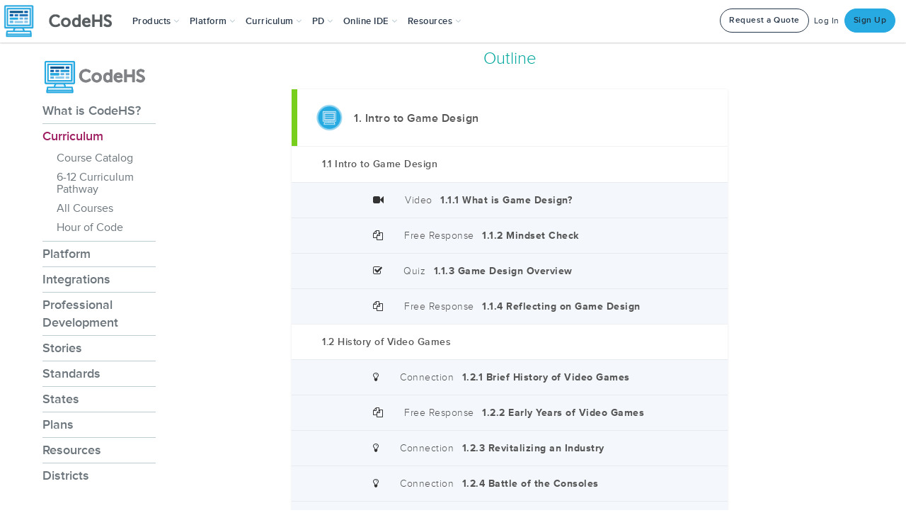

--- FILE ---
content_type: application/javascript
request_url: https://prism.app-us1.com/?a=226734623&u=https%3A%2F%2Fcodehs.com%2Fcourse%2F17394%2Foutline2
body_size: 123
content:
window.visitorGlobalObject=window.visitorGlobalObject||window.prismGlobalObject;window.visitorGlobalObject.setVisitorId('1c7d5c65-6835-4ae0-a6f4-c19372de3411', '226734623');window.visitorGlobalObject.setWhitelistedServices('tracking', '226734623');